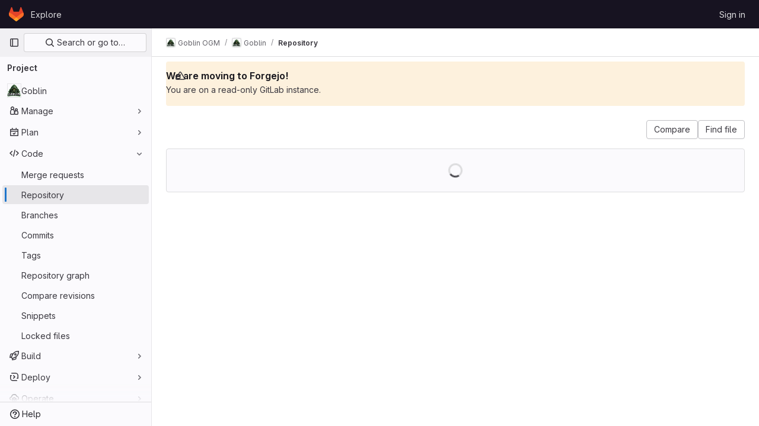

--- FILE ---
content_type: text/css; charset=utf-8
request_url: https://git.qoto.org/assets/page_bundles/projects-994676131d72c0841f4bbe81c8b22ffcf292532880c5e81d286cd0e4ebd5de82.css
body_size: 2471
content:
@keyframes blinking-dot{0%{opacity:1}25%{opacity:.4}75%{opacity:.4}100%{opacity:1}}.new_project .form-text,.edit-project .form-text,.import-project .form-text{margin-bottom:10px}.new_project .project-path .form-control,.edit-project .project-path .form-control,.import-project .project-path .form-control{border-radius:.25rem}.new_project .input-group>div:last-child,.edit-project .input-group>div:last-child,.import-project .input-group>div:last-child{padding-right:0}@media(max-width: 575.98px){.new_project .input-group>div:last-child,.edit-project .input-group>div:last-child,.import-project .input-group>div:last-child{margin-bottom:0}.new_project fieldset>.form-group:first-child,.edit-project fieldset>.form-group:first-child,.import-project fieldset>.form-group:first-child{padding-right:0}}.new_project .input-group-prepend,.new_project .input-group-append,.edit-project .input-group-prepend,.edit-project .input-group-append,.import-project .input-group-prepend,.import-project .input-group-append{overflow:hidden;text-overflow:ellipsis;line-height:unset;width:unset;max-width:50%;text-align:left}.new_project .input-group-prepend.static-namespace,.new_project .input-group-append.static-namespace,.edit-project .input-group-prepend.static-namespace,.edit-project .input-group-append.static-namespace,.import-project .input-group-prepend.static-namespace,.import-project .input-group-append.static-namespace{height:35px;border-radius:3px;border-style:solid;border-color:var(--gl-border-color-default);border-width:1px;max-width:100%;flex-grow:1}.new_project .input-group-prepend+.btn-default,.new_project .input-group-append+.btn-default,.edit-project .input-group-prepend+.btn-default,.edit-project .input-group-append+.btn-default,.import-project .input-group-prepend+.btn-default,.import-project .input-group-append+.btn-default{border-radius:0 .25rem .25rem 0}.save-project-loader{margin-top:50px;margin-bottom:50px;color:var(--gl-text-color-subtle, var(--gl-color-neutral-600, #626168))}.deploy-key .fingerprint{word-break:break-all;white-space:normal}.deploy-key .key-created-at svg{vertical-align:text-top}.deploy-key .btn svg{vertical-align:top}.deploy-key .key-created-at{line-height:unset}.deploy-project-list{margin-bottom:-4px}.vs-public{color:var(--blue-500, #1f75cb)}.vs-internal{color:var(--orange-500, #ab6100)}.vs-private{color:var(--gl-text-color-success, var(--gl-color-green-600, #217645))}.lfs-enabled{color:var(--gl-text-color-success, var(--gl-color-green-600, #217645))}.lfs-disabled{color:var(--orange-500, #ab6100)}.breadcrumb.repo-breadcrumb{flex:1;padding:0;background:rgba(0,0,0,0);border:0;line-height:2rem;margin:0}.breadcrumb.repo-breadcrumb a{color:var(--gl-text-color-default, var(--gl-color-neutral-800, #3a383f))}.breadcrumb.repo-breadcrumb .dropdown-menu{width:240px}.project-template>.form-group{margin-bottom:0}.project-template .tab-pane{padding-top:0;padding-bottom:0}.project-template .template-option{padding:16px 0}.project-template .template-option:not(:first-child){border-top-style:solid;border-top-color:var(--gl-border-color-default);border-top-width:1px}.project-template .template-option .controls{margin-left:auto}.project-template .choose-template input{position:absolute;clip:rect(0, 0, 0, 0)}.project-template .project-fields-form{display:none}.project-template .project-fields-form.selected{display:block;padding:16px}.project-template .template-input-group .input-group-prepend{flex:1}.project-template .template-input-group .input-group-text{width:100%;background-color:var(--white, #fff)}.project-template .template-input-group .selected-icon img{display:none;height:20px;width:20px}.gitlab-tab-content .import-project-pane{padding-bottom:6px}.project-import .import-btn-container{margin-bottom:0}.project-import .toggle-import-form{padding-bottom:10px}.project-import .import-buttons{padding-left:0;display:flex;flex-wrap:wrap}.project-import .import-buttons .btn{padding:8px;margin-right:10px}.project-import .import-buttons .btn-template-icon{height:24px;width:inherit;display:block;margin:0 auto 4px;font-size:24px}@media(min-width: 575px){.project-import .import-buttons .btn-template-icon{top:0}}@media(max-width: 575.98px){.project-import .import-buttons .btn-template-icon{display:inline-block;height:14px;font-size:14px;margin:0}}.project-import .import-buttons>div{margin-bottom:10px;padding-left:0}.repository-languages-bar{height:.5rem;background-color:var(--white, #fff);border-radius:.25rem}.repository-languages-bar .progress-bar{margin-right:2px;padding:0 4px}.repository-languages-bar .progress-bar:last-child{margin-right:0}.repository-language-bar-tooltip-language{font-weight:600}.repository-language-bar-tooltip-share{color:var(--gl-color-neutral-200, #bfbfc3)}.project-row .description p{margin-bottom:0;color:var(--gl-text-color-subtle, var(--gl-color-neutral-600, #626168));display:inline-block;overflow:hidden;text-overflow:ellipsis;vertical-align:top;white-space:nowrap;max-width:100%}.project-row mark{background-color:var(--orange-100);box-shadow:0 0 0 .125rem var(--orange-100);color:var(--gl-text-color-default);padding:0;position:relative;z-index:-1}.projects-list{margin:5px 0;padding:0;list-style:none;display:table}.projects-list>li{padding:10px 0;border-bottom-style:solid;border-bottom-color:var(--gl-border-color-default);border-bottom-width:1px;border-bottom-color:var(--gl-border-color-subtle, var(--gl-color-neutral-50, #ececef));display:block;margin:0}.projects-list>li::after{display:block;clear:both;content:""}.projects-list>li:last-child{border-bottom:0}.projects-list>li.active{background-color:var(--gl-background-color-subtle, var(--gl-color-neutral-10, #fbfafd))}.projects-list>li.active a{font-weight:600}.projects-list>li.hide{display:none}.projects-list>li.light a{color:var(--gl-text-color-default, var(--gl-color-neutral-800, #3a383f))}.projects-list .project-row{display:table-row}.projects-list .project-cell{display:table-cell;vertical-align:top;padding-top:.75rem;padding-bottom:.75rem;border-bottom-style:solid;border-bottom-color:var(--gl-border-color-default);border-bottom-width:1px;border-bottom-color:var(--gl-border-color-subtle, var(--gl-color-neutral-50, #ececef))}.projects-list .project-row:last-of-type .project-cell{border-style:none}.projects-list.admin-projects .project-row .stats,.projects-list.group-settings-projects .project-row .stats{float:right;line-height:42px;color:var(--gl-text-color-subtle, var(--gl-color-neutral-600, #626168))}@media(max-width: 575.98px){.projects-list.admin-projects .project-row .stats,.projects-list.group-settings-projects .project-row .stats{padding-top:6px}}.projects-list.admin-projects .project-row .stats span,.projects-list.group-settings-projects .project-row .stats span{margin-right:15px}.projects-list.admin-projects .project-row .description>p,.projects-list.group-settings-projects .project-row .description>p{margin-bottom:0}.projects-list.admin-projects .controls,.projects-list.group-settings-projects .controls{line-height:2.625rem}.projects-list .project-details p,.projects-list .project-details .commit-row-message{margin-bottom:0;display:inline-block;overflow:hidden;text-overflow:ellipsis;vertical-align:top;white-space:nowrap;max-width:100%}.projects-list .project-details .description{line-height:1.5;max-height:2.5rem}.projects-list .project-details .description a{word-break:break-all}@media(min-width: 992px){.projects-list:not(.compact) .controls{justify-content:flex-start;padding-right:3rem}}.projects-list:not(.compact) .project-details p,.projects-list:not(.compact) .project-details .commit-row-message{white-space:normal;-webkit-line-clamp:2;-webkit-box-orient:vertical;display:-webkit-box}@media(min-width: 576px){.projects-list .controls{justify-content:flex-end}}@media(max-width: 991.98px){.projects-list .controls .icon-wrapper{margin-right:0;margin-left:.5rem}}@media(max-width: 575.98px){.projects-list .controls .icon-wrapper:first-child{margin-left:0}}@media(min-width: 992px){.projects-list .icon-container{margin-right:2rem}}.projects-list.compact .description{width:100%;display:table;table-layout:fixed}.projects-list.compact .avatar-container{width:40px;height:40px;margin-right:10px;min-height:40px;min-width:40px}.projects-list.compact .avatar-container .identicon.s48{font-size:16px}@media(min-width: 576px){.projects-list.compact .updated-note{margin-top:.25rem}}.projects-list.compact .icon-wrapper{margin-left:.5rem;margin-right:0}@media(max-width: 991.98px){.projects-list .updated-note{margin-top:.5rem;text-align:right}}.projects-list .forks,.projects-list .pipeline-status,.projects-list .updated-note{display:flex}@media(max-width: 991.98px){.projects-list.explore .pipeline-status,.projects-list.explore .updated-note{display:none !important}}@media(max-width: 575.98px){.projects-list .updated-note{margin-top:0;text-align:left}}.card .projects-list li{padding:10px 15px;margin:0}.git-clone-holder .clone-options{display:table-cell}.git-clone-holder .clone-options a.btn{width:100%}.git-clone-holder .form-control{font-family:var(--default-mono-font, "GitLab Mono"), "JetBrains Mono", "Menlo", "DejaVu Sans Mono", "Liberation Mono", "Consolas", "Ubuntu Mono", "Courier New", "andale mono", "lucida console", monospace;font-variant-ligatures:none;background-color:var(--gl-control-background-color-default);border-color:var(--gl-control-border-color-default);font-size:14px;margin-left:-1px;cursor:auto}@media(min-width: 992px){.compare-revision-cards .gl-card{width:calc(50% - 15px)}}.project-path .form-control{min-width:100px}@media(min-width: 576px){.project-path.form-group{margin-bottom:0}}.project-home-empty{border-top:0}.project-home-empty .container-fluid{background:none}.project-home-empty p{margin-left:auto;margin-right:auto;max-width:650px}.project-feature{padding-top:10px}@media(min-width: 576px){.project-feature{padding-left:45px}.project-feature.nested{padding-left:90px}}.services-installation-info .row{margin-bottom:10px}.project-badge{opacity:.9}.project-badge:hover{opacity:1}.project-mirror-settings .btn-show-advanced{min-width:135px}.project-mirror-settings .btn-show-advanced .label-show{display:none}.project-mirror-settings .btn-show-advanced .label-hide{display:inline}.project-mirror-settings .btn-show-advanced.show-advanced .label-show{display:inline}.project-mirror-settings .btn-show-advanced.show-advanced .label-hide{display:none}.projects-list .description p{overflow:hidden;display:-webkit-box;-webkit-box-orient:vertical;-webkit-line-clamp:2;white-space:normal;margin-bottom:0}.project-mirror-settings .known-hosts{font-family:var(--default-mono-font, "GitLab Mono"),"JetBrains Mono","Menlo","DejaVu Sans Mono","Liberation Mono","Consolas","Ubuntu Mono","Courier New","andale mono","lucida console",monospace}.project-mirror-settings .fingerprints-list code{display:block;padding:8px;margin-bottom:5px}.project-mirror-settings .fingerprints-list.invalidate{text-decoration:line-through}@media(min-width: 576px){.project-mirror-text{float:left;line-height:35px}}.project-mirror-button{margin-top:10px}@media(min-width: 576px){.project-mirror-button{float:right;margin-top:0}}.git-clone-holder .btn-geo{border-left:0}.project-template .template-header,.project-template .template-option{padding:16px 8px}.project-template .template-header{cursor:pointer}.project-template .template-header .template-options-icon-container{width:24px;height:24px}.project-template .template-group-options.expanded .template-option{display:flex}.project-template .template-group-options.expanded .options-expanded-icon{display:block}.project-template .template-group-options .options-expanded-icon,.project-template .template-group-options.expanded .options-collapsed-icon{display:none}.project-template .template-option{display:none}.project-template .template-input-group .avatar{width:20px;height:20px;line-height:20px;font-size:.875rem;margin-right:0}


--- FILE ---
content_type: text/javascript; charset=utf-8
request_url: https://git.qoto.org/assets/webpack/pages.projects.tree.show.65c2f60e.chunk.js
body_size: 242
content:
(this.webpackJsonp=this.webpackJsonp||[]).push([[1097],{"0lKz":function(t,s,o){"use strict";o.r(s);var n=o("Jw/Q"),e=o("Erny"),a=o("CX32"),r=o("QRtj"),c=o("b4aW"),d=o("ZFQw");Object(n.default)(),Object(d.a)(),Object(c.a)(),Object(e.addShortcutsExtension)(a.a),Object(r.a)()},323:function(t,s,o){o("HVBj"),o("tGlJ"),t.exports=o("0lKz")},ZFQw:function(t,s,o){"use strict";o.d(s,"a",(function(){return a}));o("ZzK0"),o("z6RN"),o("BzOf"),o("byxs");var n=o("ewH8"),e=o("4Lh3");function a(){return document.querySelectorAll(".js-source-code-dropdown").forEach((function(t,s){const{downloadLinks:o,downloadArtifacts:a,cssClass:r}=t.dataset;return new n.default({el:t,name:"SourceCodeDropdown"+(s+1),provide:{downloadLinks:o,downloadArtifacts:a,cssClass:r},render:t=>t(e.a,{props:{downloadLinks:JSON.parse(o)||[],downloadArtifacts:JSON.parse(a)||[],cssClass:r}})})}))}}},[[323,1,0,2,15,105,130,141,144,139,140,171,216,217,322]]]);
//# sourceMappingURL=pages.projects.tree.show.65c2f60e.chunk.js.map

--- FILE ---
content_type: text/javascript; charset=utf-8
request_url: https://git.qoto.org/assets/webpack/commons-pages.search.show-super_sidebar.5f6b2b7e.chunk.js
body_size: 20909
content:
(this.webpackJsonp=this.webpackJsonp||[]).push([[319],{"7Gq8":function(t,e,n){var r=n("BZxG");t.exports=function(t,e,n){for(var i=-1,o=t.criteria,u=e.criteria,s=o.length,a=n.length;++i<s;){var c=r(o[i],u[i]);if(c)return i>=a?c:c*("desc"==n[i]?-1:1)}return t.index-e.index}},"7xOh":function(t,e,n){"use strict";n("Tznw"),n("IYH6"),n("6yen"),n("OeRx"),n("l/dT"),n("RqS2"),n("Zy7a"),n("cjZU"),n("OAhk"),n("X42P"),n("mHhP"),n("fn0I"),n("UB/6"),n("imhG"),n("v2fZ"),n("UezY"),n("z6RN"),n("hG7+"),n("ZzK0"),n("BzOf");class r{constructor(){this.$_all=new Map}dispose(){this.$_all.clear()}$on(t,e){const n=this.$_all.get(t);n&&n.push(e)||this.$_all.set(t,[e])}$off(t,e){const n=this.$_all.get(t)||[],r=e?n.filter((function(t){return t!==e})):[];r.length?this.$_all.set(t,r):this.$_all.delete(t)}$once(t,e){var n=this;const r=function(...i){n.$off(t,r),e(...i)};this.$on(t,r)}$emit(t,...e){(this.$_all.get(t)||[]).forEach((function(t){t(...e)}))}}e.a=function(){return new r}},"8Igx":function(t,e,n){"use strict";n.d(e,"a",(function(){return r}));const r=function(t="",...e){console.error("[gitlab]",t+"\n",...e)}},"95R8":function(t,e,n){var r=n("90g9"),i=n("aEqC"),o=n("nHTl"),u=n("QwWC"),s=n("uHqx"),a=n("wJPF"),c=n("7Gq8"),l=n("uYOL"),f=n("P/Kr");t.exports=function(t,e,n){e=e.length?r(e,(function(t){return f(t)?function(e){return i(e,1===t.length?t[0]:t)}:t})):[l];var d=-1;e=r(e,a(o));var h=u(t,(function(t,n,i){return{criteria:r(e,(function(e){return e(t)})),index:++d,value:t}}));return s(h,(function(t,e){return c(t,e,n)}))}},"9lRJ":function(t,e,n){"use strict";n.d(e,"g",(function(){return s})),n.d(e,"f",(function(){return a})),n.d(e,"c",(function(){return c})),n.d(e,"i",(function(){return l})),n.d(e,"o",(function(){return f})),n.d(e,"j",(function(){return d})),n.d(e,"h",(function(){return h})),n.d(e,"d",(function(){return p})),n.d(e,"p",(function(){return m})),n.d(e,"k",(function(){return g})),n.d(e,"q",(function(){return b})),n.d(e,"a",(function(){return v})),n.d(e,"b",(function(){return _})),n.d(e,"l",(function(){return y})),n.d(e,"n",(function(){return O})),n.d(e,"m",(function(){return j})),n.d(e,"e",(function(){return S}));var r,i,o=n("/lV4"),u=n("oNYJ");const s=5,a=5,c="global-search-frequent-groups",l="global-search-frequent-projects",f=[u.R,u.g,u.t,u.r,u.m,u.n,u.P,u.y,u.f,u.x],d="regex",h={notation:"compact",compactDisplay:"short"},p={blobs:"code",issues:null!==(r=window.gon)&&void 0!==r&&null!==(r=r.features)&&void 0!==r&&r.workItemScopeFrontend?"work":"issues",epics:"epic",merge_requests:"merge-request",commits:"commit",notes:"comments",milestones:"milestone",users:"users",projects:"project",wiki_blobs:"book",snippet_titles:"snippet"},m={issue:{order:2,icon:"issue-type-issue"},task:{order:3,icon:"issue-type-task"},objective:{order:4,icon:"issue-type-objective"},key_result:{order:1,icon:"issue-type-keyresult"}},g={blobs:Object(o.s__)("GlobalSearch|Code"),issues:null!==(i=window.gon)&&void 0!==i&&null!==(i=i.features)&&void 0!==i&&i.workItemScopeFrontend?Object(o.s__)("GlobalSearch|Work items"):Object(o.s__)("GlobalSearch|Issues"),epics:Object(o.s__)("GlobalSearch|'Epics"),merge_requests:Object(o.s__)("GlobalSearch|Merge request"),commits:Object(o.s__)("GlobalSearch|Commits"),notes:Object(o.s__)("GlobalSearch|Comments"),milestones:Object(o.s__)("GlobalSearch|Milestones"),users:Object(o.s__)("GlobalSearch|Users"),projects:Object(o.s__)("GlobalSearch|Projects"),wiki_blobs:Object(o.s__)("GlobalSearch|Wiki"),snippet_titles:Object(o.s__)("GlobalSearch|Snippets")},b="zoekt",v="advanced",_="basic",y="global",O="project",j="group",S=d+"_advanced_search"},AUvv:function(t,e){(function(){var t,n,r,i,o,u,s,a,c,l,f,d,h,p,m,g;e.score=function(t,e,r){var i,u,s;return i=r.preparedQuery,r.allowErrors||o(t,i.core_lw,i.core_up)?(s=t.toLowerCase(),u=n(t,s,i),Math.ceil(u)):0},e.isMatch=o=function(t,e,n){var r,i,o,u,s,a,c;if(o=t.length,u=e.length,!o||u>o)return!1;for(r=-1,i=-1;++i<u;){for(s=e.charCodeAt(i),a=n.charCodeAt(i);++r<o&&(c=t.charCodeAt(r))!==s&&c!==a;);if(r===o)return!1}return!0},e.computeScore=n=function(t,e,n){var r,i,o,u,s,p,m,b,v,_,y,O,j,S,x,w,A,I,E,C,P,k,G,T;if(x=n.query,w=n.query_lw,_=t.length,j=x.length,i=(r=c(t,e,x,w)).score,r.count===j)return d(j,_,i,r.pos);if((S=e.indexOf(w))>-1)return h(t,e,x,w,S,j,_);for(C=new Array(j),s=new Array(j),T=g(j,_),O=y=Math.ceil(.75*j)+5,m=!0,v=-1;++v<j;)C[v]=0,s[v]=0;for(b=-1;++b<_;)if(!(k=e[b]).charCodeAt(0)in n.charCodes){if(m){for(v=-1;++v<j;)s[v]=0;m=!1}}else for(I=0,E=0,u=0,A=!0,m=!0,v=-1;++v<j;){if((P=C[v])>I&&(I=P),p=0,w[v]===k)if(G=a(b,t,e),p=u>0?u:f(t,e,x,w,b,v,G),(o=E+l(b,v,G,i,p))>I)I=o,O=y;else{if(A&&--O<=0)return Math.max(I,C[j-1])*T;A=!1}E=P,u=s[v],s[v]=p,C[v]=I}return(I=C[j-1])*T},e.isWordStart=a=function(t,e,n){var r,i;return 0===t||(r=e[t],i=e[t-1],u(i)||r!==n[t]&&i===n[t-1])},e.isWordEnd=s=function(t,e,n,r){var i,o;return t===r-1||(i=e[t],o=e[t+1],u(o)||i===n[t]&&o!==n[t+1])},u=function(t){return" "===t||"."===t||"-"===t||"_"===t||"/"===t||"\\"===t},m=function(t){var e;return t<20?100+(e=20-t)*e:Math.max(120-t,0)},e.scoreSize=g=function(t,e){return 150/(150+Math.abs(e-t))},d=function(t,e,n,r){return 2*t*(150*n+m(r))*g(t,e)},e.scorePattern=p=function(t,e,n,r,i){var o,u;return u=t,o=6,n===t&&(o+=2),r&&(o+=3),i&&(o+=1),t===e&&(r&&(u+=n===e?2:1),i&&(o+=1)),n+u*(u+o)},e.scoreCharacter=l=function(t,e,n,r,i){var o;return o=m(t),n?o+150*((r>i?r:i)+10):o+150*i},e.scoreConsecutives=f=function(t,e,n,r,i,o,u){var a,c,l,f,d,h,m;for(a=(l=(c=t.length)-i)<(d=(f=n.length)-o)?l:d,h=0,m=0,n[o]===t[i]&&h++;++m<a&&r[++o]===e[++i];)n[o]===t[i]&&h++;return m<a&&i--,1===m?1+2*h:p(m,f,h,u,s(i,t,e,c))},e.scoreExactMatch=h=function(t,e,n,r,i,o,u){var c,l,f,h,m;for((m=a(i,t,e))||(f=e.indexOf(r,i+1))>-1&&(m=a(f,t,e))&&(i=f),l=-1,h=0;++l<o;)n[i+l]===t[l]&&h++;return c=s(i+o-1,t,e,u),d(o,u,p(o,o,h,m,c),i)},r=new(t=function(t,e,n){this.score=t,this.pos=e,this.count=n})(0,.1,0),e.scoreAcronyms=c=function(e,n,o,s){var c,l,f,d,h,m,g,b,v,_,y;if(h=e.length,m=o.length,!(h>1&&m>1))return r;for(c=0,_=0,y=0,b=0,f=-1,d=-1;++d<m;){if(g=s[d],u(g)){if((f=n.indexOf(g,f+1))>-1){_++;continue}break}for(;++f<h;)if(g===n[f]&&a(f,e,n)){o[d]===e[f]&&b++,y+=f,c++;break}if(f===h)break}return c<2?r:(l=c===m&&i(e,n,o,c),v=p(c,m,b,!0,l),new t(v,y/c,c+_))},i=function(t,e,n,r){var i,o,u;if(i=0,(u=t.length)>12*n.length)return!1;for(o=-1;++o<u;)if(a(o,t,e)&&++i>r)return!1;return!0}}).call(this)},BZxG:function(t,e,n){var r=n("G1mR");t.exports=function(t,e){if(t!==e){var n=void 0!==t,i=null===t,o=t==t,u=r(t),s=void 0!==e,a=null===e,c=e==e,l=r(e);if(!a&&!l&&!u&&t>e||u&&s&&c&&!a&&!l||i&&s&&c||!n&&c||!o)return 1;if(!i&&!u&&!l&&t<e||l&&n&&o&&!i&&!u||a&&n&&o||!s&&o||!c)return-1}return 0}},DbBu:function(t,e,n){var r=n("5N3H"),i=n("rRem"),o=n("J0jI"),u=RegExp("['’]","g");t.exports=function(t){return function(e){return r(o(i(e).replace(u,"")),t,"")}}},GHFj:function(t,e,n){var r=n("95R8"),i=n("P/Kr");t.exports=function(t,e,n,o){return null==t?[]:(i(e)||(e=null==e?[]:[e]),i(n=o?void 0:n)||(n=null==n?[]:[n]),r(t,e,n))}},Htnb:function(t,e,n){"use strict";n.d(e,"a",(function(){return u}));n("3UXl"),n("iyoE");var r=n("PxiM"),i=n.n(r),o=n("D+x4");function u(t,e="",n="<b>",r="</b>"){if(!t)return"";if(!e)return Object(o.b)(t.toString(),{ALLOWED_TAGS:[]});const u=Object(o.b)(t.toString(),{ALLOWED_TAGS:[]}),s=i.a.match(u,e.toString());return u.split("").map((function(t,e){return s.includes(e)?`${n}${t}${r}`:t})).join("")}},IAil:function(t,e,n){var r=n("ERvI")({"À":"A","Á":"A","Â":"A","Ã":"A","Ä":"A","Å":"A","à":"a","á":"a","â":"a","ã":"a","ä":"a","å":"a","Ç":"C","ç":"c","Ð":"D","ð":"d","È":"E","É":"E","Ê":"E","Ë":"E","è":"e","é":"e","ê":"e","ë":"e","Ì":"I","Í":"I","Î":"I","Ï":"I","ì":"i","í":"i","î":"i","ï":"i","Ñ":"N","ñ":"n","Ò":"O","Ó":"O","Ô":"O","Õ":"O","Ö":"O","Ø":"O","ò":"o","ó":"o","ô":"o","õ":"o","ö":"o","ø":"o","Ù":"U","Ú":"U","Û":"U","Ü":"U","ù":"u","ú":"u","û":"u","ü":"u","Ý":"Y","ý":"y","ÿ":"y","Æ":"Ae","æ":"ae","Þ":"Th","þ":"th","ß":"ss","Ā":"A","Ă":"A","Ą":"A","ā":"a","ă":"a","ą":"a","Ć":"C","Ĉ":"C","Ċ":"C","Č":"C","ć":"c","ĉ":"c","ċ":"c","č":"c","Ď":"D","Đ":"D","ď":"d","đ":"d","Ē":"E","Ĕ":"E","Ė":"E","Ę":"E","Ě":"E","ē":"e","ĕ":"e","ė":"e","ę":"e","ě":"e","Ĝ":"G","Ğ":"G","Ġ":"G","Ģ":"G","ĝ":"g","ğ":"g","ġ":"g","ģ":"g","Ĥ":"H","Ħ":"H","ĥ":"h","ħ":"h","Ĩ":"I","Ī":"I","Ĭ":"I","Į":"I","İ":"I","ĩ":"i","ī":"i","ĭ":"i","į":"i","ı":"i","Ĵ":"J","ĵ":"j","Ķ":"K","ķ":"k","ĸ":"k","Ĺ":"L","Ļ":"L","Ľ":"L","Ŀ":"L","Ł":"L","ĺ":"l","ļ":"l","ľ":"l","ŀ":"l","ł":"l","Ń":"N","Ņ":"N","Ň":"N","Ŋ":"N","ń":"n","ņ":"n","ň":"n","ŋ":"n","Ō":"O","Ŏ":"O","Ő":"O","ō":"o","ŏ":"o","ő":"o","Ŕ":"R","Ŗ":"R","Ř":"R","ŕ":"r","ŗ":"r","ř":"r","Ś":"S","Ŝ":"S","Ş":"S","Š":"S","ś":"s","ŝ":"s","ş":"s","š":"s","Ţ":"T","Ť":"T","Ŧ":"T","ţ":"t","ť":"t","ŧ":"t","Ũ":"U","Ū":"U","Ŭ":"U","Ů":"U","Ű":"U","Ų":"U","ũ":"u","ū":"u","ŭ":"u","ů":"u","ű":"u","ų":"u","Ŵ":"W","ŵ":"w","Ŷ":"Y","ŷ":"y","Ÿ":"Y","Ź":"Z","Ż":"Z","Ž":"Z","ź":"z","ż":"z","ž":"z","Ĳ":"IJ","ĳ":"ij","Œ":"Oe","œ":"oe","ŉ":"'n","ſ":"s"});t.exports=r},IfLy:function(t,e,n){"use strict";n.d(e,"a",(function(){return r})),n.d(e,"f",(function(){return i})),n.d(e,"d",(function(){return o})),n.d(e,"e",(function(){return u})),n.d(e,"g",(function(){return s})),n.d(e,"c",(function(){return a})),n.d(e,"b",(function(){return c}));const r=8,i=9,o=13,u=27,s=38,a=40,c=46},J0jI:function(t,e,n){var r=n("JIXF"),i=n("lxj7"),o=n("rhmX"),u=n("qxsN");t.exports=function(t,e,n){return t=o(t),void 0===(e=n?void 0:e)?i(t)?u(t):r(t):t.match(e)||[]}},JIXF:function(t,e){var n=/[^\x00-\x2f\x3a-\x40\x5b-\x60\x7b-\x7f]+/g;t.exports=function(t){return t.match(n)||[]}},Lcz3:function(t,e,n){"use strict";var r=n("tbP8"),i=n("4lAS"),o=n("s1D3"),u=n("Lzak"),s=n("z1xw"),a=n("/lV4"),c=n("3cHC"),l=n("tWJ+"),f=n("QvGs"),d={props:{item:{type:Object,required:!0}},computed:{isActive(){return this.item.is_active},linkProps(){return{href:this.item.link,"aria-current":Object(f.a)(this.isActive)}},computedLinkClasses(){return{[c.k]:this.isActive}}}},h=n("tBpV"),p=Object(h.a)(d,(function(){var t=this;return(0,t._self._c)("a",t._b({class:t.computedLinkClasses,on:{click:function(e){return t.$emit("nav-link-click")}}},"a",t.linkProps,!1),[t._t("default",null,{isActive:t.isActive})],2)}),[],!1,null,null,null).exports,m={NAV_ITEM_LINK_ACTIVE_CLASS:c.k,props:{item:{type:Object,required:!0}},computed:{linkProps(){return{to:this.item.to}}},methods:{ariaCurrent:f.a}},g=Object(h.a)(m,(function(){var t=this,e=t._self._c;return e("router-link",t._b({attrs:{"active-class":t.$options.NAV_ITEM_LINK_ACTIVE_CLASS,custom:""},scopedSlots:t._u([{key:"default",fn:function({href:n,navigate:r,isActive:i}){return[e("a",{attrs:{href:n,"aria-current":t.ariaCurrent(i)},on:{click:r}},[t._t("default",null,{isActive:i})],2)]}}],null,!0)},"router-link",t.linkProps,!1))}),[],!1,null,null,null).exports,b={i18n:{pin:Object(a.s__)("Navigation|Pin %{title}"),pinItem:Object(a.s__)("Navigation|Pin item"),unpin:Object(a.s__)("Navigation|Unpin %{title}"),unpinItem:Object(a.s__)("Navigation|Unpin item")},name:"NavItem",components:{GlAvatar:r.a,GlButton:i.a,GlIcon:o.a,GlBadge:u.a,NavItemLink:p,NavItemRouterLink:g},directives:{GlTooltip:s.a},inject:{pinnedItemIds:{default:{ids:[]}},panelSupportsPins:{default:!1},panelType:{default:""}},props:{isInPinnedSection:{type:Boolean,required:!1,default:!1},isStatic:{type:Boolean,required:!1,default:!1},item:{type:Object,required:!0},linkClasses:{type:Object,required:!1,default:function(){return{}}},isSubitem:{type:Boolean,required:!1,default:!1},isFlyout:{type:Boolean,required:!1,default:!1},asyncCount:{type:Object,required:!1,default:function(){return{}}}},data:()=>({isMouseIn:!1,canClickPinButton:!1}),computed:{pillData(){return this.item.pill_count_field?Object(f.b)(this.asyncCount[this.item.pill_count_field]):this.item.pill_count},hasPill(){return Number.isFinite(this.pillData)||"string"==typeof this.pillData&&""!==this.pillData},isPinnable(){return this.panelSupportsPins&&!this.isStatic},isPinned(){return this.pinnedItemIds.ids.includes(this.item.id)},trackingProps(){var t;const e=this.item.id&&this.panelType?{}:{"data-track-extra":JSON.stringify({title:this.item.title})};return{"data-track-action":this.isInPinnedSection?c.b:c.a,"data-track-label":null!==(t=this.item.id)&&void 0!==t?t:c.x,"data-track-property":this.panelType?"nav_panel_"+this.panelType:c.y,...e}},qaSubMenuItem(){const{id:t}=this.item;return"project_overview"===t||"group_overview"===t?t.replace(/_/g,"-"):this.item.title},linkProps(){var t;return{...this.$attrs,...this.trackingProps,item:this.item,"data-qa-submenu-item":this.qaSubMenuItem,"data-method":null!==(t=this.item.data_method)&&void 0!==t?t:null}},computedLinkClasses(){return{"gl-px-2 gl-mx-2 gl-leading-normal":this.isSubitem,"gl-px-3":!this.isSubitem,"!gl-pl-5 gl-rounded-small":this.isFlyout,"gl-rounded-base":!this.isFlyout,[this.item.link_classes]:this.item.link_classes,...this.linkClasses}},navItemLinkComponent(){return this.item.to?g:p},hasAvatar(){return Boolean(this.item.entity_id)},hasEndSpace(){return this.hasPill||this.isPinnable||this.isFlyout},avatarShape(){return this.item.avatar_shape||"rect"},pinAriaLabel(){return Object(a.sprintf)(this.$options.i18n.pin,{title:this.item.title})},unpinAriaLabel(){return Object(a.sprintf)(this.$options.i18n.unpin,{title:this.item.title})},activeIndicatorStyle(){const t={width:"3px",borderRadius:"3px",marginRight:"1px"};return this.hasAvatar&&(t.transform="translateX(-1px)"),t}},mounted(){this.item.is_active&&this.$el.scrollIntoView({behavior:"instant",block:"center",inline:"nearest"}),l.a.$on("updatePillValue",this.updatePillValue)},destroyed(){l.a.$off("updatePillValue",this.updatePillValue)},methods:{pinAdd(){this.$emit("pin-add",this.item.id,this.item.title)},pinRemove(){this.$emit("pin-remove",this.item.id,this.item.title)},togglePointerEvents(){this.canClickPinButton=this.isMouseIn},updatePillValue({value:t,itemId:e}){this.item.id===e&&(this.item.pill_count=t)}}},v=Object(h.a)(b,(function(){var t=this,e=t._self._c;return e("li",{staticClass:"show-on-focus-or-hover--context hide-on-focus-or-hover--context transition-opacity-on-hover--context gl-relative",attrs:{"data-testid":"nav-item"},on:{mouseenter:function(e){t.isMouseIn=!0},mouseleave:function(e){t.isMouseIn=!1}}},[e(t.navItemLinkComponent,t._b({tag:"component",staticClass:"super-sidebar-nav-item show-on-focus-or-hover--control hide-on-focus-or-hover--control gl-relative gl-mb-1 gl-flex gl-min-h-7 gl-items-center gl-gap-3 gl-py-2 !gl-text-default !gl-no-underline focus:gl-focus",class:t.computedLinkClasses,attrs:{"data-testid":"nav-item-link","aria-label":t.item.title},on:{"nav-link-click":function(e){return t.$emit("nav-link-click")}},scopedSlots:t._u([{key:"default",fn:function({isActive:n}){return[e("div",{staticClass:"active-indicator gl-absolute gl-bottom-2 gl-left-2 gl-top-2 gl-transition-all gl-duration-slow",class:[n?"gl-opacity-10":"gl-opacity-0"],style:t.activeIndicatorStyle,attrs:{"aria-hidden":"true","data-testid":"active-indicator"}}),t._v(" "),t.isFlyout?t._e():e("div",{staticClass:"gl-flex gl-w-6 gl-shrink-0",class:{"gl-self-start":t.hasAvatar}},[t._t("icon",(function(){return[t.item.icon?e("gl-icon",{staticClass:"super-sidebar-nav-item-icon gl-m-auto",attrs:{name:t.item.icon}}):t.isInPinnedSection?e("gl-icon",{staticClass:"js-draggable-icon show-on-focus-or-hover--target super-sidebar-mix-blend-mode gl-m-auto gl-cursor-grab",attrs:{name:"grip",variant:"subtle"}}):t.hasAvatar?e("gl-avatar",{attrs:{size:24,shape:t.avatarShape,"entity-name":t.item.title,"entity-id":t.item.entity_id,src:t.item.avatar}}):t._e()]}))],2),t._v(" "),e("div",{staticClass:"gl-grow gl-break-all gl-text-default",class:{"gl-w-max":t.isFlyout},attrs:{"data-testid":"nav-item-link-label"}},[t._v("\n      "+t._s(t.item.title)+"\n      "),t.item.subtitle?e("div",{staticClass:"gl-truncate-end gl-text-sm gl-text-subtle"},[t._v("\n        "+t._s(t.item.subtitle)+"\n      ")]):t._e()]),t._v(" "),t._t("actions"),t._v(" "),t.hasEndSpace?e("span",{staticClass:"gl-flex gl-min-w-6 gl-items-start gl-justify-end"},[t.hasPill?e("gl-badge",{class:{"hide-on-focus-or-hover--target transition-opacity-on-hover--target":t.isPinnable},attrs:{variant:"neutral"}},[t._v("\n        "+t._s(t.pillData)+"\n      ")]):t._e()],1):t._e()]}}],null,!0)},"component",t.linkProps,!1)),t._v(" "),t.isPinnable?[t.isPinned?e("gl-button",{directives:[{name:"gl-tooltip",rawName:"v-gl-tooltip.noninteractive.right.viewport",value:t.$options.i18n.unpinItem,expression:"$options.i18n.unpinItem",modifiers:{noninteractive:!0,right:!0,viewport:!0}}],staticClass:"show-on-focus-or-hover--target transition-opacity-on-hover--target always-animate gl-absolute gl-right-3 gl-top-1/2 -gl-translate-y-1/2",class:{"gl-pointer-events-none":!t.canClickPinButton},attrs:{"aria-label":t.unpinAriaLabel,category:"tertiary","data-testid":"nav-item-unpin",icon:"thumbtack-solid",size:"small"},on:{click:t.pinRemove,transitionend:t.togglePointerEvents}}):e("gl-button",{directives:[{name:"gl-tooltip",rawName:"v-gl-tooltip.noninteractive.right.viewport",value:t.$options.i18n.pinItem,expression:"$options.i18n.pinItem",modifiers:{noninteractive:!0,right:!0,viewport:!0}}],staticClass:"show-on-focus-or-hover--target transition-opacity-on-hover--target always-animate gl-absolute gl-right-3 gl-top-1/2 -gl-translate-y-1/2",class:{"gl-pointer-events-none":!t.canClickPinButton},attrs:{"aria-label":t.pinAriaLabel,category:"tertiary","data-testid":"nav-item-pin",icon:"thumbtack",size:"small"},on:{click:t.pinAdd,transitionend:t.togglePointerEvents}})]:t._e()],2)}),[],!1,null,null,null);e.a=v.exports},LxhL:function(t,e,n){"use strict";n.d(e,"e",(function(){return o})),n.d(e,"f",(function(){return u})),n.d(e,"d",(function(){return s})),n.d(e,"a",(function(){return a})),n.d(e,"b",(function(){return c})),n.d(e,"c",(function(){return l}));var r=n("AxUD"),i=n("/lV4");const o=[{id:"state-opened",name:r.STATUS_OPEN,title:Object(i.__)("Open"),titleTooltip:Object(i.__)("Filter by issues that are currently opened.")},{id:"state-closed",name:r.STATUS_CLOSED,title:Object(i.__)("Closed"),titleTooltip:Object(i.__)("Filter by issues that are currently closed.")},{id:"state-all",name:r.STATUS_ALL,title:Object(i.__)("All"),titleTooltip:Object(i.__)("Show all issues.")}],u=[{id:"state-opened",name:r.STATUS_OPEN,title:Object(i.__)("Open"),titleTooltip:Object(i.__)("Filter by merge requests that are currently opened.")},{id:"state-merged",name:r.STATUS_MERGED,title:Object(i.__)("Merged"),titleTooltip:Object(i.__)("Filter by merge requests that are merged.")},{id:"state-closed",name:r.STATUS_CLOSED,title:Object(i.__)("Closed"),titleTooltip:Object(i.__)("Filter by merge requests that are currently closed.")},{id:"state-all",name:r.STATUS_ALL,title:Object(i.__)("All"),titleTooltip:Object(i.__)("Show all merge requests.")}],s=[{id:1,title:Object(i.__)("Created date"),sortDirection:{descending:"created_desc",ascending:"created_asc"}},{id:2,title:Object(i.__)("Updated date"),sortDirection:{descending:"updated_desc",ascending:"updated_asc"}}],a=20,c=5,l="issuable_list_page_size"},PxiM:function(t,e,n){(function(e){(function(){var r,i,o,u,s,a,c,l;o=n("zgIB"),u=n("rxWs"),l=n("AUvv"),a=n("jP5H"),r=n("dsXv"),c=null,i="win32"===(null!=e?e.platform:void 0)?"\\":"/",t.exports={filter:function(t,e,n){return null==n&&(n={}),(null!=e?e.length:void 0)&&(null!=t?t.length:void 0)?(n=s(n,e),o(t,e,n)):[]},score:function(t,e,n){return null==n&&(n={}),(null!=t?t.length:void 0)&&(null!=e?e.length:void 0)?(n=s(n,e)).usePathScoring?a.score(t,e,n):l.score(t,e,n):0},match:function(t,e,n){var r;return null==n&&(n={}),t&&e?t===e?function(){r=[];for(var e=0,n=t.length;0<=n?e<n:e>n;0<=n?e++:e--)r.push(e);return r}.apply(this):(n=s(n,e),u.match(t,e,n)):[]},wrap:function(t,e,n){return null==n&&(n={}),t&&e?(n=s(n,e),u.wrap(t,e,n)):[]},prepareQuery:function(t,e){return null==e&&(e={}),(e=s(e,t)).preparedQuery}},s=function(t,e){return null==t.allowErrors&&(t.allowErrors=!1),null==t.usePathScoring&&(t.usePathScoring=!0),null==t.useExtensionBonus&&(t.useExtensionBonus=!1),null==t.pathSeparator&&(t.pathSeparator=i),null==t.optCharRegEx&&(t.optCharRegEx=null),null==t.wrap&&(t.wrap=null),null==t.preparedQuery&&(t.preparedQuery=c&&c.query===e?c:c=new r(e,t)),t}}).call(this)}).call(this,n("TzVV"))},QvGs:function(t,e,n){"use strict";n.d(e,"c",(function(){return c})),n.d(e,"d",(function(){return f})),n.d(e,"a",(function(){return d})),n.d(e,"b",(function(){return h}));n("UezY"),n("z6RN"),n("hG7+"),n("byxs"),n("v2fZ");var r=n("7F3p"),i=n("n7CP"),o=n("3cHC"),u=n("2ibD"),s=n("SNRI");const a=function(t){return t.sort((function(t,e){return t.frequency!==e.frequency?e.frequency-t.frequency:t.lastAccessedOn!==e.lastAccessedOn?e.lastAccessedOn-t.lastAccessedOn:0}))},c=function(t,e){if(!Array.isArray(t))return[];const n=t.filter((function(t){return t.frequency>=o.f.ELIGIBLE_FREQUENCY}));return a(n),n.slice(0,e)},l=function(t,{lastAccessedOn:e,frequency:n=0}={},i,s){const a=Date.now(),c=!e||Math.abs(a-e)/o.e>1;return c&&Object(u.a)({url:s,method:"POST",data:{type:i,id:t.id}}).catch((function(t){r.b(t)})),{...t,frequency:c?n+1:n,lastAccessedOn:c?a:e}},f=function(t,e,n){if(!i.a.canUseLocalStorage())return!1;const r=`${t}/frequent-${e.namespace}`,u=localStorage.getItem(r),s=u?JSON.parse(u):[],c=s.findIndex((function(t){return t.id===e.item.id}));if(c>-1)s[c]=l(e.item,s[c],e.namespace,n);else{const t=l(e.item,s[c],e.namespace,n);s.length===o.f.MAX_COUNT&&(a(s),s.pop()),s.push(t)}return localStorage.setItem(r,JSON.stringify(s))},d=function(t){return t?"page":null},h=function(t){return function(t){return"number"==typeof t}(t)?Object(s.j)(t):null}},QwWC:function(t,e,n){var r=n("2v8U"),i=n("20jF");t.exports=function(t,e){var n=-1,o=i(t)?Array(t.length):[];return r(t,(function(t,r,i){o[++n]=e(t,r,i)})),o}},SNRI:function(t,e,n){"use strict";n.d(e,"a",(function(){return o})),n.d(e,"i",(function(){return s})),n.d(e,"h",(function(){return a})),n.d(e,"j",(function(){return c})),n.d(e,"g",(function(){return l})),n.d(e,"b",(function(){return f})),n.d(e,"d",(function(){return d})),n.d(e,"e",(function(){return h})),n.d(e,"f",(function(){return m})),n.d(e,"c",(function(){return g}));var r=n("/lV4"),i=n("GuZl");function o(t){return t/(i.e*i.e)}function u(t){return t/(i.e*i.e*i.e)}function s({size:t,digits:e=2,locale:n}={}){const s=Math.abs(t),a={minimumFractionDigits:e,maximumFractionDigits:e},c=function(t){return Object(r.formatNumber)(t,a,n)};return s<i.e?[t.toString(),Object(r.__)("B")]:s<i.e**2?[c((l=t,l/i.e)),Object(r.__)("KiB")]:s<i.e**3?[c(o(t)),Object(r.__)("MiB")]:[c(u(t)),Object(r.__)("GiB")];var l}function a(t,e=2,n){const[i,o]=s({size:t,digits:e,locale:n});switch(o){case Object(r.__)("B"):return Object(r.sprintf)(Object(r.__)("%{size} B"),{size:i});case Object(r.__)("KiB"):return Object(r.sprintf)(Object(r.__)("%{size} KiB"),{size:i});case Object(r.__)("MiB"):return Object(r.sprintf)(Object(r.__)("%{size} MiB"),{size:i});case Object(r.__)("GiB"):return Object(r.sprintf)(Object(r.__)("%{size} GiB"),{size:i});default:return""}}function c(t,e=!1){if(t<i.m)return t.toString();return t<i.j?`${Number((t/i.m).toFixed(1))}${e?"K":"k"}`:`${Number((t/i.j).toFixed(1))}${e?"M":"m"}`}const l=function(t){const e=Math.floor(t.length/2),n=t.sort((function(t,e){return t-e}));return t.length%2!=0?n[e]:(n[e-1]+n[e])/2},f=function(t,e){return t===e?0:Math.round((e-t)/Math.abs(t)*100)},d=function(t,e,{nonFiniteResult:n="-"}={}){const r=f(t,e);return Number.isFinite(r)?`${r>=0?"+":""}${r}%`:n},h=function(t){return!Number.isNaN(parseInt(t,10))},p=/^[0-9]+$/,m=function(t){return p.test(t)},g=function(t=null){if(!t||!h(t))return 0;const{decimal:e}=function(t){if(h(t)){const e=String(t).split(".");if(0===t)return{integer:"0",decimal:"0"};if(e.length)return e.length>1?{integer:e[0],decimal:e[1]}:{integer:e[0],decimal:null}}return{integer:null,decimal:null}}(t);return String(e).length}},XCOs:function(t,e,n){var r=n("rhmX"),i=/[\\^$.*+?()[\]{}|]/g,o=RegExp(i.source);t.exports=function(t){return(t=r(t))&&o.test(t)?t.replace(i,"\\$&"):t}},aOF2:function(t,e,n){"use strict";var r=n("kUOS"),i=n("Pyw5"),o=n.n(i);const u={name:"GlCollapse",components:{BCollapse:r.a},model:{prop:"visible",event:"input"},props:{visible:{type:Boolean,default:!1,required:!1}}};const s=o()({render:function(){var t=this.$createElement;return(this._self._c||t)("b-collapse",this._g(this._b({attrs:{visible:this.visible}},"b-collapse",this.$attrs,!1),this.$listeners),[this._t("default")],2)},staticRenderFns:[]},void 0,u,void 0,!1,void 0,!1,void 0,void 0,void 0);e.a=s},b9Gi:function(t,e,n){"use strict";function r(t){for(var e=arguments.length,n=Array(e>1?e-1:0),r=1;r<e;r++)n[r-1]=arguments[r];throw Error("[Immer] minified error nr: "+t+(n.length?" "+n.map((function(t){return"'"+t+"'"})).join(","):"")+". Find the full error at: https://bit.ly/3cXEKWf")}function i(t){return!!t&&!!t[H]}function o(t){return!!t&&(function(t){if(!t||"object"!=typeof t)return!1;var e=Object.getPrototypeOf(t);if(null===e)return!0;var n=Object.hasOwnProperty.call(e,"constructor")&&e.constructor;return n===Object||"function"==typeof n&&Function.toString.call(n)===V}(t)||Array.isArray(t)||!!t[z]||!!t.constructor[z]||d(t)||h(t))}function u(t,e,n){void 0===n&&(n=!1),0===s(t)?(n?Object.keys:J)(t).forEach((function(r){n&&"symbol"==typeof r||e(r,t[r],t)})):t.forEach((function(n,r){return e(r,n,t)}))}function s(t){var e=t[H];return e?e.i>3?e.i-4:e.i:Array.isArray(t)?1:d(t)?2:h(t)?3:0}function a(t,e){return 2===s(t)?t.has(e):Object.prototype.hasOwnProperty.call(t,e)}function c(t,e){return 2===s(t)?t.get(e):t[e]}function l(t,e,n){var r=s(t);2===r?t.set(e,n):3===r?(t.delete(e),t.add(n)):t[e]=n}function f(t,e){return t===e?0!==t||1/t==1/e:t!=t&&e!=e}function d(t){return N&&t instanceof Map}function h(t){return D&&t instanceof Set}function p(t){return t.o||t.t}function m(t){if(Array.isArray(t))return Array.prototype.slice.call(t);var e=X(t);delete e[H];for(var n=J(e),r=0;r<n.length;r++){var i=n[r],o=e[i];!1===o.writable&&(o.writable=!0,o.configurable=!0),(o.get||o.set)&&(e[i]={configurable:!0,writable:!0,enumerable:o.enumerable,value:t[i]})}return Object.create(Object.getPrototypeOf(t),e)}function g(t,e){return void 0===e&&(e=!1),v(t)||i(t)||!o(t)||(s(t)>1&&(t.set=t.add=t.clear=t.delete=b),Object.freeze(t),e&&u(t,(function(t,e){return g(e,!0)}),!0)),t}function b(){r(2)}function v(t){return null==t||"object"!=typeof t||Object.isFrozen(t)}function _(t){var e=W[t];return e||r(18,t),e}function y(){return M}function O(t,e){e&&(_("Patches"),t.u=[],t.s=[],t.v=e)}function j(t){S(t),t.p.forEach(w),t.p=null}function S(t){t===M&&(M=t.l)}function x(t){return M={p:[],l:M,h:t,m:!0,_:0}}function w(t){var e=t[H];0===e.i||1===e.i?e.j():e.O=!0}function A(t,e){e._=e.p.length;var n=e.p[0],i=void 0!==t&&t!==n;return e.h.g||_("ES5").S(e,t,i),i?(n[H].P&&(j(e),r(4)),o(t)&&(t=I(e,t),e.l||C(e,t)),e.u&&_("Patches").M(n[H].t,t,e.u,e.s)):t=I(e,n,[]),j(e),e.u&&e.v(e.u,e.s),t!==B?t:void 0}function I(t,e,n){if(v(e))return e;var r=e[H];if(!r)return u(e,(function(i,o){return E(t,r,e,i,o,n)}),!0),e;if(r.A!==t)return e;if(!r.P)return C(t,r.t,!0),r.t;if(!r.I){r.I=!0,r.A._--;var i=4===r.i||5===r.i?r.o=m(r.k):r.o;u(3===r.i?new Set(i):i,(function(e,o){return E(t,r,i,e,o,n)})),C(t,i,!1),n&&t.u&&_("Patches").R(r,n,t.u,t.s)}return r.o}function E(t,e,n,r,u,s){if(i(u)){var c=I(t,u,s&&e&&3!==e.i&&!a(e.D,r)?s.concat(r):void 0);if(l(n,r,c),!i(c))return;t.m=!1}if(o(u)&&!v(u)){if(!t.h.F&&t._<1)return;I(t,u),e&&e.A.l||C(t,u)}}function C(t,e,n){void 0===n&&(n=!1),t.h.F&&t.m&&g(e,n)}function P(t,e){var n=t[H];return(n?p(n):t)[e]}function k(t,e){if(e in t)for(var n=Object.getPrototypeOf(t);n;){var r=Object.getOwnPropertyDescriptor(n,e);if(r)return r;n=Object.getPrototypeOf(n)}}function G(t){t.P||(t.P=!0,t.l&&G(t.l))}function T(t){t.o||(t.o=m(t.t))}function L(t,e,n){var r=d(e)?_("MapSet").N(e,n):h(e)?_("MapSet").T(e,n):t.g?function(t,e){var n=Array.isArray(t),r={i:n?1:0,A:e?e.A:y(),P:!1,I:!1,D:{},l:e,t:t,k:null,o:null,j:null,C:!1},i=r,o=Z;n&&(i=[r],o=K);var u=Proxy.revocable(i,o),s=u.revoke,a=u.proxy;return r.k=a,r.j=s,a}(e,n):_("ES5").J(e,n);return(n?n.A:y()).p.push(r),r}function R(t){return i(t)||r(22,t),function t(e){if(!o(e))return e;var n,r=e[H],i=s(e);if(r){if(!r.P&&(r.i<4||!_("ES5").K(r)))return r.t;r.I=!0,n=q(e,i),r.I=!1}else n=q(e,i);return u(n,(function(e,i){r&&c(r.t,e)===i||l(n,e,t(i))})),3===i?new Set(n):n}(t)}function q(t,e){switch(e){case 2:return new Map(t);case 3:return Array.from(t)}return m(t)}n.d(e,"b",(function(){return Q}));var F,M,$="undefined"!=typeof Symbol&&"symbol"==typeof Symbol("x"),N="undefined"!=typeof Map,D="undefined"!=typeof Set,U="undefined"!=typeof Proxy&&void 0!==Proxy.revocable&&"undefined"!=typeof Reflect,B=$?Symbol.for("immer-nothing"):((F={})["immer-nothing"]=!0,F),z=$?Symbol.for("immer-draftable"):"__$immer_draftable",H=$?Symbol.for("immer-state"):"__$immer_state",V=("undefined"!=typeof Symbol&&Symbol.iterator,""+Object.prototype.constructor),J="undefined"!=typeof Reflect&&Reflect.ownKeys?Reflect.ownKeys:void 0!==Object.getOwnPropertySymbols?function(t){return Object.getOwnPropertyNames(t).concat(Object.getOwnPropertySymbols(t))}:Object.getOwnPropertyNames,X=Object.getOwnPropertyDescriptors||function(t){var e={};return J(t).forEach((function(n){e[n]=Object.getOwnPropertyDescriptor(t,n)})),e},W={},Z={get:function(t,e){if(e===H)return t;var n=p(t);if(!a(n,e))return function(t,e,n){var r,i=k(e,n);return i?"value"in i?i.value:null===(r=i.get)||void 0===r?void 0:r.call(t.k):void 0}(t,n,e);var r=n[e];return t.I||!o(r)?r:r===P(t.t,e)?(T(t),t.o[e]=L(t.A.h,r,t)):r},has:function(t,e){return e in p(t)},ownKeys:function(t){return Reflect.ownKeys(p(t))},set:function(t,e,n){var r=k(p(t),e);if(null==r?void 0:r.set)return r.set.call(t.k,n),!0;if(!t.P){var i=P(p(t),e),o=null==i?void 0:i[H];if(o&&o.t===n)return t.o[e]=n,t.D[e]=!1,!0;if(f(n,i)&&(void 0!==n||a(t.t,e)))return!0;T(t),G(t)}return t.o[e]===n&&"number"!=typeof n&&(void 0!==n||e in t.o)||(t.o[e]=n,t.D[e]=!0,!0)},deleteProperty:function(t,e){return void 0!==P(t.t,e)||e in t.t?(t.D[e]=!1,T(t),G(t)):delete t.D[e],t.o&&delete t.o[e],!0},getOwnPropertyDescriptor:function(t,e){var n=p(t),r=Reflect.getOwnPropertyDescriptor(n,e);return r?{writable:!0,configurable:1!==t.i||"length"!==e,enumerable:r.enumerable,value:n[e]}:r},defineProperty:function(){r(11)},getPrototypeOf:function(t){return Object.getPrototypeOf(t.t)},setPrototypeOf:function(){r(12)}},K={};u(Z,(function(t,e){K[t]=function(){return arguments[0]=arguments[0][0],e.apply(this,arguments)}})),K.deleteProperty=function(t,e){return K.set.call(this,t,e,void 0)},K.set=function(t,e,n){return Z.set.call(this,t[0],e,n,t[0])};var Y=new(function(){function t(t){var e=this;this.g=U,this.F=!0,this.produce=function(t,n,i){if("function"==typeof t&&"function"!=typeof n){var u=n;n=t;var s=e;return function(t){var e=this;void 0===t&&(t=u);for(var r=arguments.length,i=Array(r>1?r-1:0),o=1;o<r;o++)i[o-1]=arguments[o];return s.produce(t,(function(t){var r;return(r=n).call.apply(r,[e,t].concat(i))}))}}var a;if("function"!=typeof n&&r(6),void 0!==i&&"function"!=typeof i&&r(7),o(t)){var c=x(e),l=L(e,t,void 0),f=!0;try{a=n(l),f=!1}finally{f?j(c):S(c)}return"undefined"!=typeof Promise&&a instanceof Promise?a.then((function(t){return O(c,i),A(t,c)}),(function(t){throw j(c),t})):(O(c,i),A(a,c))}if(!t||"object"!=typeof t){if(void 0===(a=n(t))&&(a=t),a===B&&(a=void 0),e.F&&g(a,!0),i){var d=[],h=[];_("Patches").M(t,a,d,h),i(d,h)}return a}r(21,t)},this.produceWithPatches=function(t,n){if("function"==typeof t)return function(n){for(var r=arguments.length,i=Array(r>1?r-1:0),o=1;o<r;o++)i[o-1]=arguments[o];return e.produceWithPatches(n,(function(e){return t.apply(void 0,[e].concat(i))}))};var r,i,o=e.produce(t,n,(function(t,e){r=t,i=e}));return"undefined"!=typeof Promise&&o instanceof Promise?o.then((function(t){return[t,r,i]})):[o,r,i]},"boolean"==typeof(null==t?void 0:t.useProxies)&&this.setUseProxies(t.useProxies),"boolean"==typeof(null==t?void 0:t.autoFreeze)&&this.setAutoFreeze(t.autoFreeze)}var e=t.prototype;return e.createDraft=function(t){o(t)||r(8),i(t)&&(t=R(t));var e=x(this),n=L(this,t,void 0);return n[H].C=!0,S(e),n},e.finishDraft=function(t,e){var n=(t&&t[H]).A;return O(n,e),A(void 0,n)},e.setAutoFreeze=function(t){this.F=t},e.setUseProxies=function(t){t&&!U&&r(20),this.g=t},e.applyPatches=function(t,e){var n;for(n=e.length-1;n>=0;n--){var r=e[n];if(0===r.path.length&&"replace"===r.op){t=r.value;break}}n>-1&&(e=e.slice(n+1));var o=_("Patches").$;return i(t)?o(t,e):this.produce(t,(function(t){return o(t,e)}))},t}()),Q=Y.produce;Y.produceWithPatches.bind(Y),Y.setAutoFreeze.bind(Y),Y.setUseProxies.bind(Y),Y.applyPatches.bind(Y),Y.createDraft.bind(Y),Y.finishDraft.bind(Y);e.a=Q},dowq:function(t,e,n){"use strict";n.d(e,"f",(function(){return m})),n.d(e,"j",(function(){return g})),n.d(e,"k",(function(){return b})),n.d(e,"g",(function(){return v})),n.d(e,"e",(function(){return _})),n.d(e,"b",(function(){return y})),n.d(e,"c",(function(){return O})),n.d(e,"h",(function(){return S})),n.d(e,"a",(function(){return x})),n.d(e,"d",(function(){return w})),n.d(e,"i",(function(){return A}));var r=n("Q33P"),i=n.n(r),o=n("GHFj"),u=n.n(o),s=n("VNnR"),a=n.n(s),c=(n("3UXl"),n("iyoE"),n("byxs"),n("v2fZ"),n("B++/"),n("z6RN"),n("47t/"),n("aFm2"),n("R9qC"),n("lFMf"),n("gOHk"),n("c9hT"),n("dHQd"),n("yoDG"),n("KeS/"),n("tWNI"),n("8d6S"),n("VwWG"),n("IYHS"),n("rIA9"),n("MViX"),n("zglm"),n("GDOA"),n("hlbI"),n("a0mT"),n("u3H1"),n("ta8/"),n("IKCR"),n("nmTw"),n("W2kU"),n("58fc"),n("7dtT"),n("Rhav"),n("uhEP"),n("eppl"),n("UezY"),n("hG7+"),n("n7CP")),l=n("/lV4"),f=n("3twG"),d=n("oNYJ"),h=n("9lRJ");function p(t,e){return Object.fromEntries(e.map((function(e){return[e,t[e]]})))}const m=function(t){if(!c.a.canUseLocalStorage())return null;try{return JSON.parse(localStorage.getItem(t))||null}catch{return localStorage.removeItem(t),null}},g=function(t,e){if(!c.a.canUseLocalStorage())return null;try{return localStorage.setItem(t,JSON.stringify(e)),e}catch{return localStorage.removeItem(t),null}},b=function(t,e,n){if(!c.a.canUseLocalStorage())return[];const r=["id","avatar_url","name","full_name","name_with_namespace","frequency","lastUsed"];try{const i=e[t].map((function(t){return p(t,r)})),o=p(n,r),u=i.findIndex((function(t){return t.id===o.id}));if(u>=0){const t=i[u].frequency;i[u].frequency=Math.min(t+1,h.f),i[u].lastUsed=(new Date).getTime()}else i.length>=h.g&&i.pop(),i.push({...o,frequency:1,lastUsed:(new Date).getTime()});return i.sort((function(t,e){return t.frequency>e.frequency?-1:t.frequency<e.frequency?1:e.lastUsed-t.lastUsed})),localStorage.setItem(t,JSON.stringify(i)),i}catch{return localStorage.removeItem(t),[]}},v=function(t,e){return t.map((function(t){return{...(null==e?void 0:e.find((function(e){return e.id===t.id})))||{},...t}}))},_=function(t,e){return h.o.some((function(n){const r=!e[n]&&t[n],i=e[n]&&e[n]!==t[n];return Array.isArray(t[n])||Array.isArray(e[n])?!a()(t[n],e[n]):r||i}))},y=function(t){if(!t)return"0";const e="string"==typeof t?parseInt(t.replace(/,/g,""),10):t;return Object(l.formatNumber)(e,h.h)},O=function(){const t=new URL(window.location.href);return t.pathname=Object(f.A)("/search","aggregations"),t.toString()},j=function(t,e){var n;const r=(null===(n=t.query)||void 0===n?void 0:n[d.t])||[];if(!Array.isArray(r)||!r.length)return e;const i=new Set(r);return u()(e,[function({key:t}){return i.has(t)},"count"],["desc","desc"])},S=function(t,e){return e.map((function(e){return(null==e?void 0:e.name)===d.t?{...e,buckets:j(t,e.buckets)}:(null==e?void 0:e.name)===d.o?{...e,buckets:(n=e.buckets,n.filter((function(t,e,n){return e===n.findIndex((function(e){return e.title===t.title}))})))}:e;var n}))},x=function(t=""){return t.includes("+")?"+":""},w=function(t){const e=new URL(t,Object(f.l)()),n=Object(f.E)(e.search);return m(h.e)&&(n.project_id||n.group_id)&&(n[h.j]=!0),i()(n)?e.pathname:`${e.pathname}?${Object(f.C)(n)}`},A=function(t,e=null){for(const n of Object.values(t)){if(n.active)return e||n.scope;if(n.sub_items){const t=A(n.sub_items,n.scope);if(t)return t}}return null}},dsXv:function(t,e,n){(function(){var e,r,i,o,u,s,a;a=n("jP5H"),r=a.countDir,o=a.getExtension,t.exports=function(t,n){var u,a,c;if(u=(c=null!=n?n:{}).optCharRegEx,a=c.pathSeparator,!t||!t.length)return null;this.query=t,this.query_lw=t.toLowerCase(),this.core=e(t,u),this.core_lw=this.core.toLowerCase(),this.core_up=s(this.core),this.depth=r(t,t.length,a),this.ext=o(this.query_lw),this.charCodes=i(this.query_lw)},u=/[ _\-:\/\\]/g,e=function(t,e){return null==e&&(e=u),t.replace(e,"")},s=function(t){var e,n,r;for(e="",n=0,r=t.length;n<r;n++)e+=t[n].toUpperCase()[0];return e},i=function(t){var e,n,r;for(r=t.length,n=-1,e=[];++n<r;)e[t.charCodeAt(n)]=!0;return e}}).call(this)},gr1G:function(t,e,n){"use strict";n.d(e,"b",(function(){return i})),n.d(e,"A",(function(){return o})),n.d(e,"a",(function(){return u})),n.d(e,"B",(function(){return s})),n.d(e,"c",(function(){return a})),n.d(e,"E",(function(){return f})),n.d(e,"G",(function(){return d})),n.d(e,"F",(function(){return h})),n.d(e,"H",(function(){return p})),n.d(e,"t",(function(){return m})),n.d(e,"v",(function(){return g})),n.d(e,"w",(function(){return b})),n.d(e,"x",(function(){return v})),n.d(e,"y",(function(){return _})),n.d(e,"z",(function(){return y})),n.d(e,"u",(function(){return O})),n.d(e,"p",(function(){return j})),n.d(e,"C",(function(){return S})),n.d(e,"r",(function(){return w})),n.d(e,"s",(function(){return A})),n.d(e,"D",(function(){return I})),n.d(e,"I",(function(){return k})),n.d(e,"k",(function(){return q})),n.d(e,"m",(function(){return F})),n.d(e,"l",(function(){return M})),n.d(e,"j",(function(){return $})),n.d(e,"g",(function(){return N})),n.d(e,"o",(function(){return D})),n.d(e,"i",(function(){return U})),n.d(e,"e",(function(){return B})),n.d(e,"f",(function(){return z})),n.d(e,"n",(function(){return H})),n.d(e,"h",(function(){return V})),n.d(e,"d",(function(){return J})),n.d(e,"q",(function(){return X}));var r=n("/lV4");const i=Object(r.s__)("GlobalSearch|There was an error fetching search autocomplete suggestions."),o=Object(r.s__)("GlobalSearch|No results found. Edit your search and try again."),u=Object(r.__)("All GitLab"),s=Object(r.s__)("GlobalSearch|Places"),a=Object(r.s__)("GlobalSearch|Command palette"),c=Object(r.s__)("GlobalSearch|List of filtered labels."),l=Object(r.s__)("GlobalSearch|Type to filter labels."),f=Object(r.s__)("GlobalSearch|%{count} default results provided. Use the up and down arrow keys to navigate search results list."),d=Object(r.s__)("GlobalSearch|Type for new suggestions to appear below."),h=Object(r.s__)("GlobalSearch|Results updated. %{count} results available. Use the up and down arrow keys to navigate search results list, or ENTER to submit."),p=Object(r.s__)("GlobalSearch|Search results are loading"),m=(Object(r.s__)("GlobalSearch|in %{scope}"),Object(r.s__)("GlobalSearch|The search term must be at least 3 characters long.")),g=Object(r.s__)("GlobalSearch|Issues assigned to me"),b=Object(r.s__)("GlobalSearch|Issues I've created"),v=Object(r.s__)("GlobalSearch|Merge requests assigned to me"),_=Object(r.s__)("GlobalSearch|Merge requests that I'm a reviewer"),y=Object(r.s__)("GlobalSearch|Merge requests I've created"),O=Object(r.s__)("GlobalSearch|all GitLab"),j=Object(r.s__)("GlobalSearch|Groups"),S=Object(r.s__)("GlobalSearch|Projects"),x=Object(r.s__)("GlobalSearch|Users"),w=Object(r.s__)("GlobalSearch|Recent issues"),A=Object(r.s__)("GlobalSearch|Recent merge requests"),I=Object(r.s__)("GlobalSearch|Recent epics"),E=Object(r.s__)("GlobalSearch|In this project"),C=Object(r.s__)("GlobalSearch|Settings"),P=Object(r.s__)("GlobalSearch|Help"),k=[A,w,I,j,S,x,E,C,P],G=Object(r.s__)("GlobalSearch|Search labels"),T=Object(r.s__)("GlobalSearch|Labels"),L=Object(r.s__)("GlobalSearch|Fetching aggregations error."),R=Object(r.s__)("GlobalSearch|No labels found"),q=Object(r.s__)("GlobalSearch|Tip:"),F=Object(r.s__)("GlobalSearch|Pages or actions"),M=Object(r.s__)("GlobalSearch|Files"),$=Object(r.s__)("GlobalSearch|Search for `%{searchTerm}` in..."),N=Object(r.s__)("GlobalSearch|Search for `%{searchTerm}` pages in..."),D=Object(r.s__)("GlobalSearch|Search for `%{searchTerm}` users in..."),U=Object(r.s__)("GlobalSearch|Search for `%{searchTerm}` projects in..."),B=Object(r.s__)("GlobalSearch|Search for `%{searchTerm}` files in..."),z=">",H="@",V=":",J="~",X={SEARCH_DESCRIBED_BY_DEFAULT:f,SEARCH_RESULTS_LOADING:p,SEARCH_DESCRIBED_BY_UPDATED:h,SEARCH_LABELS:G,DROPDOWN_HEADER:T,AGGREGATIONS_ERROR_MESSAGE:L,NO_LABELS_FOUND:R,DESCRIBE_LABEL_FILTER:c,DESCRIBE_LABEL_FILTER_INPUT:l}},h5I1:function(t,e,n){"use strict";var r=n("wCL9"),i=n.n(r),o=n("aOF2"),u=n("s1D3"),s=n("3cHC"),a=n("Lcz3"),c=n("WrwP"),l=n("tlyx");var f={name:"FlyoutMenu",components:{NavItem:a.a},props:{targetId:{type:String,required:!0},items:{type:Array,required:!0},asyncCount:{type:Object,required:!1,default:function(){return{}}}},data:()=>({currentMouseX:0,flyoutX:0,flyoutY:0,flyoutHeight:0,hoverTimeoutId:null,showSVG:!0,targetRect:null}),cleanupFunction:void 0,computed:{topSVGPoints(){const t=this.currentMouseX/this.targetRect.width*100;let e=(this.targetRect.top-this.flyoutY)/this.flyoutHeight*100;return e+=1,`${t}, ${e} 100, 0 100, ${e}`},bottomSVGPoints(){const t=this.currentMouseX/this.targetRect.width*100;let e=(this.targetRect.bottom-this.flyoutY)/this.flyoutHeight*100;return e-=1,`${t}, ${e} 100, ${e} 100, 100`},flyoutStyle:()=>({padding:"12px","padding-left":"24px"})},created(){document.querySelector("#"+this.targetId).addEventListener("mousemove",this.onMouseMove)},mounted(){var t=this;const e=document.querySelector("#"+this.targetId),n=document.querySelector(`#${this.targetId}-flyout`),r=document.querySelector("#super-sidebar");this.$options.cleanupFunction=Object(c.autoUpdate)(e,n,(function(){return Object(c.computePosition)(e,n,{middleware:[Object(l.i)({mainAxis:-12,alignmentAxis:-12}),Object(l.e)(),Object(l.j)()],placement:"right-start",strategy:"fixed"}).then((function({x:i,y:o}){Object.assign(n.style,{left:i+"px",top:o+"px"}),t.flyoutX=i,t.flyoutY=o,t.flyoutHeight=n.clientHeight;const u=e.getBoundingClientRect(),s=r.getBoundingClientRect();t.targetRect={top:u.top-s.top,bottom:u.bottom-s.top,width:u.width}}))}))},beforeUnmount(){var t,e;null===(t=(e=this.$options).cleanupFunction)||void 0===t||t.call(e),clearTimeout(this.hoverTimeoutId)},beforeDestroy(){document.querySelector("#"+this.targetId).removeEventListener("mousemove",this.onMouseMove)},methods:{startHoverTimeout(){var t=this;this.hoverTimeoutId=setTimeout((function(){t.showSVG=!1,t.$emit("mouseleave")}),1e3)},stopHoverTimeout(){clearTimeout(this.hoverTimeoutId)},onMouseMove(t){this.currentMouseX=Math.max(0,t.clientX-5)}}},d=n("LPAU"),h=n.n(d),p=n("jBlj"),m=n.n(p),g={insert:"head",singleton:!1},b=(h()(m.a,g),m.a.locals,n("tBpV")),v=Object(b.a)(f,(function(){var t=this,e=t._self._c;return e("div",{staticClass:"gl-fixed gl-z-9999 -gl-mx-1 gl-max-h-full gl-overflow-y-auto",style:t.flyoutStyle,attrs:{id:t.targetId+"-flyout"},on:{mouseover:function(e){return t.$emit("mouseover")},mouseleave:function(e){return t.$emit("mouseleave")}}},[e("ul",{staticClass:"gl-min-w-20 gl-max-w-34 gl-list-none gl-rounded-base gl-border-1 gl-border-solid gl-border-default gl-bg-overlap gl-p-2 gl-pb-1 gl-shadow-md",on:{mouseenter:function(e){t.showSVG=!1}}},t._l(t.items,(function(n){return e("nav-item",{key:n.id,attrs:{item:n,"is-flyout":!0,"async-count":t.asyncCount},on:{"pin-add":function(e,n){return t.$emit("pin-add",e,n)},"pin-remove":function(e,n){return t.$emit("pin-remove",e,n)},"nav-link-click":function(e){return t.$emit("nav-link-click")}}})})),1),t._v(" "),t.targetRect&&t.showSVG?e("svg",{style:{top:t.flyoutY+"px"},attrs:{width:t.flyoutX,height:t.flyoutHeight,viewBox:"0 0 100 100",preserveAspectRatio:"none"}},[e("polygon",{ref:"topSVG",attrs:{points:t.topSVGPoints,fill:"transparent"},on:{mouseenter:t.startHoverTimeout,mouseleave:t.stopHoverTimeout}}),t._v(" "),e("polygon",{ref:"bottomSVG",attrs:{points:t.bottomSVGPoints,fill:"transparent"},on:{mouseenter:t.startHoverTimeout,mouseleave:t.stopHoverTimeout}})]):t._e()])}),[],!1,null,"9534917c",null).exports,_={name:"MenuSection",components:{GlCollapse:o.a,GlIcon:u.a,NavItem:a.a,FlyoutMenu:v},props:{item:{type:Object,required:!0},expanded:{type:Boolean,required:!1,default:!1},separated:{type:Boolean,required:!1,default:!1},tag:{type:String,required:!1,default:"div"},hasFlyout:{type:Boolean,required:!1,default:!1},asyncCount:{type:Object,required:!1,default:function(){return{}}}},data(){return{isExpanded:Boolean(this.expanded||this.item.is_active),isMouseOverSection:!1,isMouseOverFlyout:!1,keepFlyoutClosed:!1}},computed:{buttonProps(){return{"aria-controls":this.itemId,"aria-expanded":String(this.isExpanded),"data-qa-menu-item":this.item.title}},collapseIcon(){return this.hasFlyout?this.isExpanded?"chevron-down":"chevron-right":this.isExpanded?"chevron-up":"chevron-down"},computedLinkClasses(){return{[s.k]:this.isActive,"with-mouse-over-flyout":this.isMouseOverFlyout}},isActive(){return!this.isExpanded&&this.item.is_active},itemId(){return i()(this.item.title)},isMouseOver(){return this.isMouseOverSection||this.isMouseOverFlyout}},watch:{isExpanded(t){this.$emit("collapse-toggle",t),this.keepFlyoutClosed=!this.newIsExpanded,t||(this.isMouseOverFlyout=!1)}},methods:{handlePointerover(t){this.hasFlyout&&(this.isMouseOverSection="mouse"===t.pointerType)},handlePointerleave(){var t=this;this.hasFlyout&&(this.keepFlyoutClosed=!1,setTimeout((function(){t.isMouseOverSection=!1}),5))}}},y=Object(b.a)(_,(function(){var t=this,e=t._self._c;return e(t.tag,{tag:"component"},[t.separated?e("hr",{staticClass:"gl-mx-4 gl-my-2",attrs:{"aria-hidden":"true"}}):t._e(),t._v(" "),e("button",t._b({staticClass:"super-sidebar-nav-item gl-relative gl-mb-2 gl-flex gl-min-h-7 gl-w-full gl-appearance-none gl-items-center gl-gap-3 gl-rounded-base gl-border-0 gl-bg-transparent gl-px-3 gl-py-2 gl-text-left !gl-text-default !gl-no-underline focus:gl-focus",class:t.computedLinkClasses,attrs:{id:"menu-section-button-"+t.itemId,"data-testid":"menu-section-button","data-qa-section-name":t.item.title},on:{click:function(e){t.isExpanded=!t.isExpanded},pointerover:t.handlePointerover,pointerleave:t.handlePointerleave}},"button",t.buttonProps,!1),[e("span",{staticClass:"gl-absolute gl-bottom-2 gl-left-2 gl-top-2 gl-transition-all gl-duration-slow",class:[t.isActive?"active-indicator gl-bg-blue-500":"gl-bg-transparent"],staticStyle:{width:"3px","border-radius":"3px","margin-right":"1px"},attrs:{"aria-hidden":"true"}}),t._v(" "),e("span",{staticClass:"gl-flex gl-w-6 gl-shrink-0"},[t._t("icon",(function(){return[t.item.icon?e("gl-icon",{staticClass:"super-sidebar-nav-item-icon gl-m-auto",attrs:{name:t.item.icon}}):t._e()]}))],2),t._v(" "),e("span",{staticClass:"gl-truncate-end gl-grow gl-text-default"},[t._v("\n      "+t._s(t.item.title)+"\n    ")]),t._v(" "),e("span",{staticClass:"gl-text-right"},[e("gl-icon",{staticClass:"super-sidebar-mix-blend-mode",attrs:{name:t.collapseIcon,variant:"subtle"}})],1)]),t._v(" "),t.hasFlyout&&t.isMouseOver&&!t.isExpanded&&!t.keepFlyoutClosed&&t.item.items.length>0?e("flyout-menu",{attrs:{"target-id":"menu-section-button-"+t.itemId,items:t.item.items,"async-count":t.asyncCount},on:{mouseover:function(e){t.isMouseOverFlyout=!0},mouseleave:function(e){t.isMouseOverFlyout=!1},"pin-add":function(e,n){return t.$emit("pin-add",e,n)},"pin-remove":function(e,n){return t.$emit("pin-remove",e,n)},"nav-link-click":function(e){return t.$emit("nav-link-click")}}}):t._e(),t._v(" "),e("gl-collapse",{staticClass:"gl-m-0 gl-list-none gl-p-0 gl-duration-medium gl-ease-ease",attrs:{id:t.itemId,"data-testid":"menu-section","data-qa-section-name":t.item.title},model:{value:t.isExpanded,callback:function(e){t.isExpanded=e},expression:"isExpanded"}},[t._t("default",(function(){return[e("ul",{staticClass:"gl-m-0 gl-list-none gl-p-0",attrs:{"aria-label":t.item.title}},t._l(t.item.items,(function(n){return e("nav-item",{key:`${t.item.title}-${n.title}`,attrs:{item:n,"async-count":t.asyncCount},on:{"pin-add":function(e,n){return t.$emit("pin-add",e,n)},"pin-remove":function(e,n){return t.$emit("pin-remove",e,n)}}})})),1)]}))],2)],1)}),[],!1,null,null,null);e.a=y.exports},jBlj:function(t,e,n){(t.exports=n("VNgF")(!1)).push([t.i,"\nsvg[data-v-9534917c] {\n  pointer-events: none;\n\n  position: fixed;\n  right: 0;\n}\nsvg polygon[data-v-9534917c],\nsvg rect[data-v-9534917c] {\n  pointer-events: auto;\n}\n",""])},jP5H:function(t,e,n){(function(){var t,r,i,o,u,s,a;a=n("AUvv"),o=a.isMatch,t=a.computeScore,s=a.scoreSize,e.score=function(e,n,r){var i,s,a;return i=r.preparedQuery,r.allowErrors||o(e,i.core_lw,i.core_up)?(a=e.toLowerCase(),s=t(e,a,i),s=u(e,a,s,r),Math.ceil(s)):0},u=function(e,n,o,u){var a,c,l,f,d,h,p,m,g,b;if(0===o)return 0;for(g=u.preparedQuery,b=u.useExtensionBonus,m=u.pathSeparator,d=e.length-1;e[d]===m;)d--;if(p=d-(l=e.lastIndexOf(m,d)),h=1,b&&(o*=h+=i(n,g.ext,l,d,2)),-1===l)return o;for(f=g.depth;l>-1&&f-- >0;)l=e.lastIndexOf(m,l-1);return c=-1===l?o:h*t(e.slice(l+1,d+1),n.slice(l+1,d+1),g),(a=10/(20+r(e,d+1,m)))*c+(1-a)*o*s(0,2.5*p)},e.countDir=r=function(t,e,n){var r,i;if(e<1)return 0;for(r=0,i=-1;++i<e&&t[i]===n;);for(;++i<e;)if(t[i]===n)for(r++;++i<e&&t[i]===n;);return r},e.getExtension=function(t){var e;return(e=t.lastIndexOf("."))<0?"":t.substr(e+1)},i=function(t,e,n,r,o){var u,s,a,c;if(!e.length)return 0;if(!((c=t.lastIndexOf(".",r))>n))return 0;for((u=r-c)<(a=e.length)&&(a=u,u=e.length),c++,s=-1;++s<a&&t[c+s]===e[s];);return 0===s&&o>0?.9*i(t,e,n,c-2,o-1):s/u}}).call(this)},kUOS:function(t,e,n){"use strict";n.d(e,"a",(function(){return k}));var r=n("9k56"),i=n("3hkr"),o=n("CU79"),u=n("jIK5"),s=n("BBKf"),a=n("ZdEn"),c=n("i8zK"),l=n("VuSA"),f=n("hII5"),d=n("5TS0"),h=n("qO70"),p=n("aBA8"),m=n("lgrP"),g=n("oTzT");const b={css:!0,enterClass:"",enterActiveClass:"collapsing",enterToClass:"collapse show",leaveClass:"collapse show",leaveActiveClass:"collapsing",leaveToClass:"collapse"},v={enter:t=>{Object(g.F)(t,"height",0),Object(g.B)(()=>{Object(g.w)(t),Object(g.F)(t,"height",t.scrollHeight+"px")})},afterEnter:t=>{Object(g.A)(t,"height")},leave:t=>{Object(g.F)(t,"height","auto"),Object(g.F)(t,"display","block"),Object(g.F)(t,"height",Object(g.i)(t).height+"px"),Object(g.w)(t),Object(g.F)(t,"height",0)},afterLeave:t=>{Object(g.A)(t,"height")}},_={appear:Object(f.b)(u.g,!1)},y=Object(r.c)({name:i.e,functional:!0,props:_,render(t,e){let{props:n,data:r,children:i}=e;return t("transition",Object(m.a)(r,{props:b,on:v},{props:n}),i)}}),O=Object(a.d)(i.d,"toggle"),j=Object(a.d)(i.d,"request-state"),S=Object(a.e)(i.d,"accordion"),x=Object(a.e)(i.d,"state"),w=Object(a.e)(i.d,"sync-state"),{mixin:A,props:I,prop:E,event:C}=Object(c.a)("visible",{type:u.g,defaultValue:!1}),P=Object(f.c)(Object(l.m)({...d.b,...I,accordion:Object(f.b)(u.r),appear:Object(f.b)(u.g,!1),tag:Object(f.b)(u.r,"div")}),i.d),k=Object(r.c)({name:i.d,mixins:[d.a,A,p.a,h.a],props:P,data(){return{show:this[E],transitioning:!1}},computed:{classObject(){const{transitioning:t}=this;return{collapse:!t,show:this.show&&!t}},slotScope(){return{visible:this.show,close:()=>{this.show=!1}}}},watch:{[E](t){t!==this.show&&(this.show=t)},show(t,e){t!==e&&this.emitState()}},created(){this.show=this[E]},mounted(){this.show=this[E],this.listenOnRoot(O,this.handleToggleEvent),this.listenOnRoot(S,this.handleAccordionEvent),this.$nextTick(()=>{this.emitState()}),this.listenOnRoot(j,t=>{t===this.safeId()&&this.$nextTick(this.emitSync)})},updated(){this.emitSync()},beforeDestroy(){this.show=!1},methods:{toggle(){this.show=!this.show},onEnter(){this.transitioning=!0,this.$emit(o.L)},onAfterEnter(){this.transitioning=!1,this.$emit(o.M)},onLeave(){this.transitioning=!0,this.$emit(o.t)},onAfterLeave(){this.transitioning=!1,this.$emit(o.s)},emitState(){const{show:t,accordion:e}=this,n=this.safeId();this.$emit(C,t),this.emitOnRoot(x,n,t),e&&t&&this.emitOnRoot(S,n,e)},emitSync(){this.emitOnRoot(w,this.safeId(),this.show)},handleToggleEvent(t){t===this.safeId()&&this.toggle()},handleAccordionEvent(t,e){const{accordion:n,show:r}=this;if(!n||n!==e)return;const i=t===this.safeId();(i&&!r||!i&&r)&&this.toggle()}},render(t){const{appear:e}=this,n=t(this.tag,{class:this.classObject,directives:[{name:"show",value:this.show}],attrs:{id:this.safeId()}},this.normalizeSlot(s.e,this.slotScope));return t(y,{props:{appear:e},on:{enter:this.onEnter,afterEnter:this.onAfterEnter,leave:this.onLeave,afterLeave:this.onAfterLeave}},[n])}})},lxj7:function(t,e){var n=/[a-z][A-Z]|[A-Z]{2}[a-z]|[0-9][a-zA-Z]|[a-zA-Z][0-9]|[^a-zA-Z0-9 ]/;t.exports=function(t){return n.test(t)}},oNYJ:function(t,e,n){"use strict";n.d(e,"C",(function(){return i})),n.d(e,"D",(function(){return o})),n.d(e,"A",(function(){return u})),n.d(e,"G",(function(){return s})),n.d(e,"F",(function(){return a})),n.d(e,"B",(function(){return c})),n.d(e,"E",(function(){return l})),n.d(e,"H",(function(){return f})),n.d(e,"p",(function(){return d})),n.d(e,"w",(function(){return h})),n.d(e,"v",(function(){return p})),n.d(e,"S",(function(){return m})),n.d(e,"T",(function(){return g})),n.d(e,"U",(function(){return b})),n.d(e,"d",(function(){return v})),n.d(e,"b",(function(){return _})),n.d(e,"c",(function(){return y})),n.d(e,"M",(function(){return O})),n.d(e,"N",(function(){return j})),n.d(e,"J",(function(){return S})),n.d(e,"V",(function(){return x})),n.d(e,"a",(function(){return w})),n.d(e,"l",(function(){return A})),n.d(e,"z",(function(){return I})),n.d(e,"i",(function(){return E})),n.d(e,"j",(function(){return C})),n.d(e,"s",(function(){return P})),n.d(e,"u",(function(){return k})),n.d(e,"m",(function(){return G})),n.d(e,"g",(function(){return T})),n.d(e,"r",(function(){return L})),n.d(e,"n",(function(){return R})),n.d(e,"t",(function(){return q})),n.d(e,"P",(function(){return F})),n.d(e,"y",(function(){return M})),n.d(e,"f",(function(){return $})),n.d(e,"x",(function(){return N})),n.d(e,"k",(function(){return D})),n.d(e,"I",(function(){return U})),n.d(e,"K",(function(){return B})),n.d(e,"L",(function(){return z})),n.d(e,"q",(function(){return H})),n.d(e,"o",(function(){return V})),n.d(e,"O",(function(){return J})),n.d(e,"e",(function(){return X})),n.d(e,"h",(function(){return W})),n.d(e,"R",(function(){return Z})),n.d(e,"Q",(function(){return K}));var r=n("/lV4");const i="issues",o="merge_requests",u="blobs",s="projects",a="notes",c="commits",l="milestones",f="wiki_blobs",d=["gl-flex","gl-flex-row","gl-flex-nowrap","gl-text-default"],h=[...d,"gl-justify-between"],p=["gl-text-sm","gl-font-normal"],m="search:filters:click",g="Apply Filters",b="Reset Filters",v="search:archived:select",_="checkbox",y="Include archived",O="advanced",j="zoekt",S="search",x="user",w={id:null,name:Object(r.__)("Any"),name_with_namespace:Object(r.__)("Any")},A={headerText:Object(r.__)("Filter results by group"),queryParam:"group_id",name:"name",fullName:"full_name"},I={headerText:Object(r.__)("Filter results by project"),queryParam:"project_id",name:"name",fullName:"name_with_namespace"},E="click_zoekt_include_forks_on_search_results_page",C="select_source_branch_filter_on_merge_request_page",P=10,k=100,G="include_archived",T="confidential",L="label_name",R="include_forked",q="language",F="source_branch",M="not[source_branch]",$="author_username",N="not[author_username]",D=0,U=0,B="label-search-input-description",z="label-search-results-description",H=Object(r.__)("Labels"),V="labels",J="/-/autocomplete/merge_request_source_branches.json",X="/-/autocomplete/users.json",W={ANY:{label:Object(r.__)("Any"),value:null},CONFIDENTIAL:{label:Object(r.__)("Confidential"),value:"yes"},NOT_CONFIDENTIAL:{label:Object(r.__)("Not confidential"),value:"no"}},Z="state",K={ANY:{label:Object(r.__)("Any"),value:null},OPEN:{label:Object(r.__)("Open"),value:"opened"},CLOSED:{label:Object(r.__)("Closed"),value:"closed"},MERGED:{label:Object(r.__)("Merged"),value:"merged"}}},qnJZ:function(t,e,n){"use strict";n.d(e,"h",(function(){return o})),n.d(e,"b",(function(){return u})),n.d(e,"a",(function(){return s})),n.d(e,"c",(function(){return a})),n.d(e,"g",(function(){return l})),n.d(e,"i",(function(){return f})),n.d(e,"d",(function(){return h})),n.d(e,"e",(function(){return p})),n.d(e,"f",(function(){return m}));var r=n("xPX6"),i=n("GuZl");function o(t){return new Promise((function(e){if(t||e(),document.querySelector(`link[href="${t}"]`))e();else{const n=document.createElement("link");n.type="text/css",n.rel="stylesheet",n.media="screen,print",n.onload=function(){e()},n.href=t,document.head.appendChild(n)}}))}function u(t){return getComputedStyle(document.documentElement).getPropertyValue(t).trim()}function s(t){const e=document.createElement("div");e.className=t,document.body.appendChild(e);const{width:n,height:r}=e.getBoundingClientRect();return e.remove(),{width:n,height:r}}function a(){return gon.user_color_mode===r.e?window.matchMedia&&window.matchMedia(i.l).matches?r.c:r.d:gon.user_color_mode}function c(t,e){t(e.matches?r.c:r.d)}function l(t){window.matchMedia(i.l).addEventListener("change",(function(e){return c(t,e)}))}function f(t){window.matchMedia(i.l).removeEventListener("change",(function(e){return c(t,e)}))}function d(){const t=getComputedStyle(document.body),e=parseInt(t.getPropertyValue("--breakpoint-lg"),10);return window.matchMedia(`(max-width: ${e-1}px)`)}function h(){return d().matches}function p(t){d().addEventListener("change",t)}function m(t){d().removeEventListener("change",t)}},qxsN:function(t,e){var n="\\xac\\xb1\\xd7\\xf7\\x00-\\x2f\\x3a-\\x40\\x5b-\\x60\\x7b-\\xbf\\u2000-\\u206f \\t\\x0b\\f\\xa0\\ufeff\\n\\r\\u2028\\u2029\\u1680\\u180e\\u2000\\u2001\\u2002\\u2003\\u2004\\u2005\\u2006\\u2007\\u2008\\u2009\\u200a\\u202f\\u205f\\u3000",r="["+n+"]",i="\\d+",o="[\\u2700-\\u27bf]",u="[a-z\\xdf-\\xf6\\xf8-\\xff]",s="[^\\ud800-\\udfff"+n+i+"\\u2700-\\u27bfa-z\\xdf-\\xf6\\xf8-\\xffA-Z\\xc0-\\xd6\\xd8-\\xde]",a="(?:\\ud83c[\\udde6-\\uddff]){2}",c="[\\ud800-\\udbff][\\udc00-\\udfff]",l="[A-Z\\xc0-\\xd6\\xd8-\\xde]",f="(?:"+u+"|"+s+")",d="(?:"+l+"|"+s+")",h="(?:[\\u0300-\\u036f\\ufe20-\\ufe2f\\u20d0-\\u20ff]|\\ud83c[\\udffb-\\udfff])?",p="[\\ufe0e\\ufe0f]?"+h+("(?:\\u200d(?:"+["[^\\ud800-\\udfff]",a,c].join("|")+")[\\ufe0e\\ufe0f]?"+h+")*"),m="(?:"+[o,a,c].join("|")+")"+p,g=RegExp([l+"?"+u+"+(?:['’](?:d|ll|m|re|s|t|ve))?(?="+[r,l,"$"].join("|")+")",d+"+(?:['’](?:D|LL|M|RE|S|T|VE))?(?="+[r,l+f,"$"].join("|")+")",l+"?"+f+"+(?:['’](?:d|ll|m|re|s|t|ve))?",l+"+(?:['’](?:D|LL|M|RE|S|T|VE))?","\\d*(?:1ST|2ND|3RD|(?![123])\\dTH)(?=\\b|[a-z_])","\\d*(?:1st|2nd|3rd|(?![123])\\dth)(?=\\b|[A-Z_])",i,m].join("|"),"g");t.exports=function(t){return t.match(g)||[]}},rRem:function(t,e,n){var r=n("IAil"),i=n("rhmX"),o=/[\xc0-\xd6\xd8-\xf6\xf8-\xff\u0100-\u017f]/g,u=RegExp("[\\u0300-\\u036f\\ufe20-\\ufe2f\\u20d0-\\u20ff]","g");t.exports=function(t){return(t=i(t))&&t.replace(o,r).replace(u,"")}},rxWs:function(t,e,n){(function(){var t,r,i,o,u,s,a,c,l,f;f=n("AUvv"),i=f.isMatch,o=f.isWordStart,l=f.scoreConsecutives,c=f.scoreCharacter,a=f.scoreAcronyms,e.match=u=function(e,n,o){var u,a,c,l,f,d;return u=o.allowErrors,f=o.preparedQuery,l=o.pathSeparator,u||i(e,f.core_lw,f.core_up)?(d=e.toLowerCase(),0===(c=r(e,d,f)).length||e.indexOf(l)>-1&&(a=t(e,d,f,l),c=s(c,a)),c):[]},e.wrap=function(t,e,n){var r,i,o,s,a,c,l,f,d;if(null!=n.wrap&&(c=(d=n.wrap).tagClass,f=d.tagOpen,l=d.tagClose),null==c&&(c="highlight"),null==f&&(f='<strong class="'+c+'">'),null==l&&(l="</strong>"),t===e)return f+t+l;if(0===(o=u(t,0,n)).length)return t;for(s="",r=-1,a=0;++r<o.length;){for((i=o[r])>a&&(s+=t.substring(a,i),a=i);++r<o.length;){if(o[r]!==i+1){r--;break}i++}++i>a&&(s+=f,s+=t.substring(a,i),s+=l,a=i)}return a<=t.length-1&&(s+=t.substring(a)),s},t=function(t,e,n,i){var o,u,s;for(s=t.length-1;t[s]===i;)s--;if(-1===(o=t.lastIndexOf(i,s)))return[];for(u=n.depth;u-- >0;)if(-1===(o=t.lastIndexOf(i,o-1)))return[];return o++,s++,r(t.slice(o,s),e.slice(o,s),n,o)},s=function(t,e){var n,r,i,o,u,s,a;if(u=t.length,0===(s=e.length))return t.slice();if(0===u)return e.slice();for(i=-1,r=e[o=0],a=[];++i<u;){for(n=t[i];r<=n&&++o<s;)r<n&&a.push(r),r=e[o];a.push(n)}for(;o<s;)a.push(e[o++]);return a},r=function(t,e,n,r){var i,u,s,f,d,h,p,m,g,b,v,_,y,O,j,S,x,w,A,I,E,C;for(null==r&&(r=0),O=n.query,j=n.query_lw,g=t.length,_=O.length,i=a(t,e,O,j).score,w=new Array(_),d=new Array(_),0,1,2,3,C=new Array(g*_),y=-1,m=-1;++m<_;)w[m]=0,d[m]=0;for(p=-1;++p<g;)for(S=0,A=0,f=0,I=e[p],m=-1;++m<_;)h=0,u=0,x=A,j[m]===I&&(E=o(p,t,e),h=f>0?f:l(t,e,O,j,p,m,E),u=x+c(p,m,E,i,h)),A=w[m],f=d[m],S>A?v=2:(S=A,v=1),u>S?(S=u,v=3):h=0,w[m]=S,d[m]=h,C[++y]=S>0?v:0;for(y=(p=g-1)*_+(m=_-1),s=!0,b=[];s&&p>=0&&m>=0;)switch(C[y]){case 1:p--,y-=_;break;case 2:m--,y--;break;case 3:b.push(p+r),m--,p--,y-=_+1;break;default:s=!1}return b.reverse(),b}}).call(this)},"tWJ+":function(t,e,n){"use strict";var r=n("7xOh");e.a=Object(r.a)()},uHqx:function(t,e){t.exports=function(t,e){var n=t.length;for(t.sort(e);n--;)t[n]=t[n].value;return t}},wCL9:function(t,e,n){var r=n("DbBu")((function(t,e,n){return t+(n?"-":"")+e.toLowerCase()}));t.exports=r},zgIB:function(t,e,n){(function(){var e,r,i,o;i=n("AUvv"),e=n("jP5H"),n("dsXv"),r=function(t){return t.candidate},o=function(t,e){return e.score-t.score},t.exports=function(t,n,u){var s,a,c,l,f,d,h,p,m,g,b,v,_;for(p=[],c=u.key,f=u.maxResults,l=u.maxInners,b=u.usePathScoring,m=null!=l&&l>0?l:t.length+1,s=null!=c,h=b?e:i,v=0,_=t.length;v<_&&(a=t[v],!((g=s?a[c]:a)&&(d=h.score(g,n,u))>0)||(p.push({candidate:a,score:d}),--m));v++);return p.sort(o),t=p.map(r),null!=f&&(t=t.slice(0,f)),t}}).call(this)}}]);
//# sourceMappingURL=commons-pages.search.show-super_sidebar.5f6b2b7e.chunk.js.map